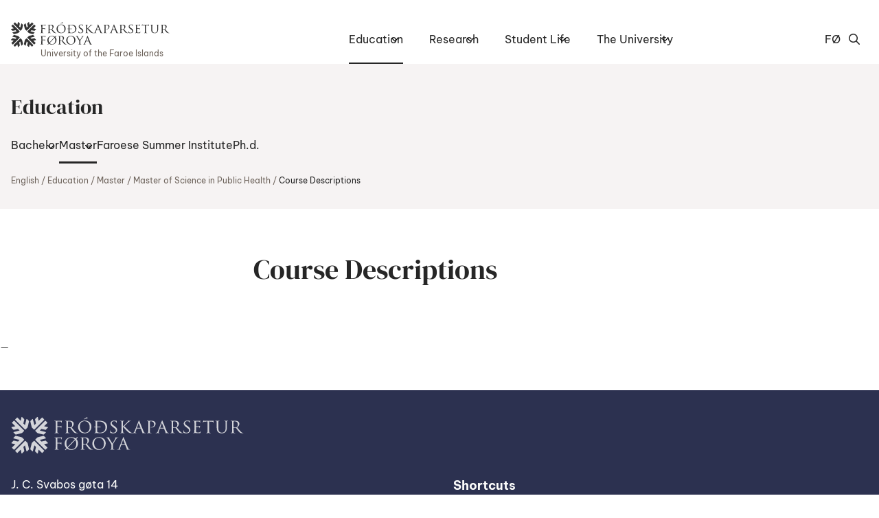

--- FILE ---
content_type: text/html; charset=utf-8
request_url: https://www.setur.fo/en/education/master/master-of-science-in-public-health/course-descriptions/?educationYearId=504&courseId=8713.18
body_size: 6267
content:
<!DOCTYPE html><html lang=en><head><script>!function(){let e='10000000-1000-4000-8000-100000000000'.replace(/[018]/g,e=>(+e^crypto.getRandomValues(new Uint8Array(1))[0]&15>>+e/4).toString(16)),n=0,r=!1,a=[],s=e=>'error'!==e.type||':0:0'!==e.source;window._sucJsLogFilter=()=>!0;let t=e=>r?$(e):a.push(e),$=e=>{if(s(e)&&window._sucJsLogFilter(e)&&n++<3)try{fetch('/api/jslog',{method:'POST',headers:{'Content-Type':'application/json'},body:JSON.stringify(e)})}catch{}};window.addEventListener('error',n=>t({id:e,type:'error',message:n.message,source:`${n.filename}:${n.lineno}:${n.colno}`,screenSize:`${window.screen.width}x${window.screen.height}`,language:navigator.language||navigator.userLanguage,stackTrace:n.error?n.error.stack:null})),window.addEventListener('unhandledrejection',n=>t({id:e,type:'unhandledrejection',message:n.reason?n.reason.message:'',source:'',screenSize:`${window.screen.width}x${window.screen.height}`,language:navigator.language||navigator.userLanguage,stackTrace:n.reason?n.reason.stack:null})),document.addEventListener('DOMContentLoaded',()=>{for(r=!0;a.length>0;)$(a.shift())})}();</script><title>Course Descriptions - Setur</title><meta content="width=device-width, initial-scale=1.0" name=viewport><link rel="shortcut icon" href=/images/favicon2.ico><meta property=og:site_name content=Setur><meta property=og:url content=https://www.setur.fo/en/education/master/master-of-science-in-public-health/course-descriptions><meta property=og:title content="Course Descriptions"><meta property=og:image content=/images/fbImage.jpg><script>window.document_ready=[]</script><link rel=stylesheet href='/css/bundle.css?v=oxY1eYpnLOImPfRPF-cYPKF2kJZ4Fb0jgysBfrtrJQ4'><script type=module async src='/scripts/main.bundle.js?v=3J8QeeRQdbGeJMJCZkE_KZiZ13VB46aMzn-OeQbFPJY'></script><script nomodule async defer src='/scripts/main.bundle.cjs.js?v=lDURjUpaiV4DMXwOw8qe0p1UVOUWkQnrOyrxNIt341Y'></script><style></style><body class="courses-page courses-type" data-level=5><header><a href=#content class=skip-link>Hopp til høvuðsinnihald</a><div class=wrapper><a href=/en class=logo-link> <img class=logo src=/images/logo.svg alt="Heim: Fróðskaparsetur Føroya"> <span lang=en>University of the Faroe Islands</span> </a> <nav data-module=header> <button type=button class=hamburger-icon aria-label="Open/Close Menu" aria-owns=top-menu> <span class="icon hamburger passive"></span> <span class="icon hamburger open"></span> Dropdown Menu </button><ol id=top-menu class="menu main c-menu" role=list><li class="active pactive" data-aria-current=none><div><a href=/en/education aria-current=none>Education</a> <button type=button class=triangle-icon> <span class=visually-hidden>Open/Close</span> </button></div><ol class="lvl2 c-menu" role=list><li data-aria-current=none><div><a href=/en/education/bachelor>Bachelor</a> <button type=button class=triangle-icon> <span class=visually-hidden>Open/Close</span> </button></div><ol class="lvl3 c-menu" role=list><li data-aria-current=none><div><a href=/en/education/bachelor/bachelor-of-arts-in-creative-arts>Bachelor of Arts in Creative Arts</a> <button type=button class=triangle-icon> <span class=visually-hidden>Open/Close</span> </button></div><ol class="lvl4 c-menu" role=list><li data-aria-current=none><div><a href=/en/education/bachelor/bachelor-of-arts-in-creative-arts/course-descriptions-study-start-2019-or-earlier>Course Descriptions (study start 2019 or earlier)</a></div><li data-aria-current=none><div><a href=/en/education/bachelor/bachelor-of-arts-in-creative-arts/course-descriptions-study-start-2021-or-later>Course Descriptions (study start 2021 or later)</a></div></ol><li data-aria-current=none><div><a href=/en/education/bachelor/bachelor-of-arts-in-faroese-language-and-literature>Bachelor of Arts in Faroese Language and Literature</a> <button type=button class=triangle-icon> <span class=visually-hidden>Open/Close</span> </button></div><ol class="lvl4 c-menu" role=list><li data-aria-current=none><div><a href=/en/education/bachelor/bachelor-of-arts-in-faroese-language-and-literature/course-descriptions-study-start-2020-or-earlier>Course Descriptions (study start 2020 or earlier)</a></div><li data-aria-current=none><div><a href=/en/education/bachelor/bachelor-of-arts-in-faroese-language-and-literature/course-descriptions-study-start-2021-or-later>Course Descriptions (study start 2021 or later)</a></div></ol><li data-aria-current=none><div><a href=/en/education/bachelor/bachelor-of-arts-in-history-small-nations-and-globalisation>Bachelor of Arts in History, Small Nations and Globalisation</a> <button type=button class=triangle-icon> <span class=visually-hidden>Open/Close</span> </button></div><ol class="lvl4 c-menu" role=list><li data-aria-current=none><div><a href=/en/education/bachelor/bachelor-of-arts-in-history-small-nations-and-globalisation/course-descriptions-study-start-2020-or-earlier>Course Descriptions (study start 2020 or earlier)</a></div><li data-aria-current=none><div><a href=/en/education/bachelor/bachelor-of-arts-in-history-small-nations-and-globalisation/course-descriptions-study-start-2021-or-later>Course Descriptions (study start 2021 or later)</a></div></ol><li data-aria-current=none><div><a href=/en/education/bachelor/bachelor-of-education-in-primary-and-lower-secondary-education>Bachelor of Education in Primary and Lower Secondary Education</a> <button type=button class=triangle-icon> <span class=visually-hidden>Open/Close</span> </button></div><ol class="lvl4 c-menu" role=list><li data-aria-current=none><div><a href=/en/education/bachelor/bachelor-of-education-in-primary-and-lower-secondary-education/course-descriptions-study-start-2015-or-earlier>Course Descriptions (study start 2015 or earlier)</a></div><li data-aria-current=none><div><a href=/en/education/bachelor/bachelor-of-education-in-primary-and-lower-secondary-education/course-descriptions-study-start-2016-or-later>Course Descriptions (study start 2016 or later)</a></div></ol><li data-aria-current=none><div><a href=/en/education/bachelor/bachelor-of-education-in-pedagogical-development>Bachelor of Education in Pedagogical Development</a> <button type=button class=triangle-icon> <span class=visually-hidden>Open/Close</span> </button></div><ol class="lvl4 c-menu" role=list><li data-aria-current=none><div><a href=/en/education/bachelor/bachelor-of-education-in-pedagogical-development/course-descriptions-study-start-2015-or-earlier>Course Descriptions (study start 2015 or earlier)</a></div><li data-aria-current=none><div><a href=/en/education/bachelor/bachelor-of-education-in-pedagogical-development/course-descriptions-study-start-2016-or-later>Course Descriptions (study start 2016 or later)</a></div></ol><li data-aria-current=none><div><a href=/en/education/bachelor/bachelor-of-science-in-economics-and-business-management>Bachelor of Science in Economics and Business Management</a> <button type=button class=triangle-icon> <span class=visually-hidden>Open/Close</span> </button></div><ol class="lvl4 c-menu" role=list><li data-aria-current=none><div><a href=/en/education/bachelor/bachelor-of-science-in-economics-and-business-management/course-descriptions-study-start-2020-or-earlier>Course Descriptions (study start 2020 or earlier)</a></div><li data-aria-current=none><div><a href=/en/education/bachelor/bachelor-of-science-in-economics-and-business-management/course-descriptions-study-start-2021-or-later>Course Descriptions (study start 2021 or later)</a></div></ol><li data-aria-current=none><div><a href=/en/education/bachelor/bachelor-of-science-in-software-engineering>Bachelor of Science in Software Engineering</a> <button type=button class=triangle-icon> <span class=visually-hidden>Open/Close</span> </button></div><ol class="lvl4 c-menu" role=list><li data-aria-current=none><div><a href=/en/education/bachelor/bachelor-of-science-in-software-engineering/course-descriptions-study-start-2008>Course Descriptions (study start 2008)</a></div><li data-aria-current=none><div><a href=/en/education/bachelor/bachelor-of-science-in-software-engineering/course-descriptions-study-start-2010-or-later>Course Descriptions (study start 2010 or later)</a></div></ol><li data-aria-current=none><div><a href=/en/education/bachelor/bachelor-of-science-in-molecular-life-sciences>Bachelor of Science in Molecular Life Sciences</a> <button type=button class=triangle-icon> <span class=visually-hidden>Open/Close</span> </button></div><ol class="lvl4 c-menu" role=list><li data-aria-current=none><div><a href=/en/education/bachelor/bachelor-of-science-in-molecular-life-sciences/course-descriptions-study-start-2020-or-earlier>Course Descriptions (study start 2020 or earlier)</a></div></ol><li data-aria-current=none><div><a href=/en/education/bachelor/bachelor-of-science-in-energy-and-mathematics>Bachelor of Science in Energy and Mathematics</a> <button type=button class=triangle-icon> <span class=visually-hidden>Open/Close</span> </button></div><ol class="lvl4 c-menu" role=list><li data-aria-current=none><div><a href=/en/education/bachelor/bachelor-of-science-in-energy-and-mathematics/course-descriptions-study-start-2019-or-earlier>Course Descriptions (study start 2019 or earlier)</a></div></ol><li data-aria-current=none><div><a href=/en/education/bachelor/bachelor-of-science-in-biology>Bachelor of Science in Biology</a> <button type=button class=triangle-icon> <span class=visually-hidden>Open/Close</span> </button></div><ol class="lvl4 c-menu" role=list><li data-aria-current=none><div><a href=/en/education/bachelor/bachelor-of-science-in-biology/course-descriptions-study-start-2020-or-earlier>Course Descriptions (study start 2020 or earlier)</a></div><li data-aria-current=none><div><a href=/en/education/bachelor/bachelor-of-science-in-biology/course-descriptions-biological-ecology-2014-2021>Course Descriptions (Biological Ecology 2014-2021)</a></div><li data-aria-current=none><div><a href=/en/education/bachelor/bachelor-of-science-in-biology/course-descriptions-marine-biology-2014-2021>Course Descriptions (Marine Biology 2014-2021)</a></div></ol><li data-aria-current=none><div><a href=/en/education/bachelor/bachelor-of-social-science-in-politics-and-administration>Bachelor of Social Science in Politics and Administration</a> <button type=button class=triangle-icon> <span class=visually-hidden>Open/Close</span> </button></div><ol class="lvl4 c-menu" role=list><li data-aria-current=none><div><a href=/en/education/bachelor/bachelor-of-social-science-in-politics-and-administration/social-science-politics-and-administration>Social Science (Politics and Administration)</a></div><li data-aria-current=none><div><a href=/en/education/bachelor/bachelor-of-social-science-in-politics-and-administration/course-descriptions-study-start-2020-or-earlier>Course Descriptions (study start 2020 or earlier)</a></div><li data-aria-current=none><div><a href=/en/education/bachelor/bachelor-of-social-science-in-politics-and-administration/course-descriptions-study-start-2021-or-later>Course Descriptions (study start 2021 or later)</a></div></ol><li data-aria-current=none><div><a href=/en/education/bachelor/bachelor-of-social-science-in-social-science>Bachelor of Social Science in Social Science</a> <button type=button class=triangle-icon> <span class=visually-hidden>Open/Close</span> </button></div><ol class="lvl4 c-menu" role=list><li data-aria-current=none><div><a href=/en/education/bachelor/bachelor-of-social-science-in-social-science/social-science-social-analysis-and-planning>Social Science (Social Analysis and Planning)</a></div><li data-aria-current=none><div><a href=/en/education/bachelor/bachelor-of-social-science-in-social-science/course-descriptions-study-start-2020-or-earlier>Course Descriptions (study start 2020 or earlier)</a></div><li data-aria-current=none><div><a href=/en/education/bachelor/bachelor-of-social-science-in-social-science/course-descriptions-study-start-2021-or-later>Course Descriptions (study start 2021 or later)</a></div></ol><li data-aria-current=none><div><a href=/en/education/bachelor/bachelor-of-science-in-nursing>Bachelor of Science in Nursing</a> <button type=button class=triangle-icon> <span class=visually-hidden>Open/Close</span> </button></div><ol class="lvl4 c-menu" role=list><li data-aria-current=none><div><a href=/en/education/bachelor/bachelor-of-science-in-nursing/course-descriptions-study-start-2020-or-earlier>Course Descriptions (study start 2020 or earlier)</a></div><li data-aria-current=none><div><a href=/en/education/bachelor/bachelor-of-science-in-nursing/course-descriptions-study-start-2021-or-later>Course Descriptions (study start 2021 or later)</a></div></ol><li data-aria-current=none><div><a href=/en/education/bachelor/bachelor-of-law>Bachelor of Law</a> <button type=button class=triangle-icon> <span class=visually-hidden>Open/Close</span> </button></div><ol class="lvl4 c-menu" role=list><li data-aria-current=none><div><a href=/en/education/bachelor/bachelor-of-law/course-descriptions-study-start-2019>Course Descriptions (study start 2019)</a></div><li data-aria-current=none><div><a href=/en/education/bachelor/bachelor-of-law/course-descriptions-study-start-2021-or-later>Course Descriptions (study start 2021 or later)</a></div></ol><li data-aria-current=none><div><a href=/en/education/bachelor/bsc-supplementary-degree-for-marine-engineers>B.Sc. Supplementary Degree for Marine Engineers</a> <button type=button class=triangle-icon> <span class=visually-hidden>Open/Close</span> </button></div><ol class="lvl4 c-menu" role=list><li data-aria-current=none><div><a href=/en/education/bachelor/bsc-supplementary-degree-for-marine-engineers/course-descriptions>Course Descriptions</a></div></ol><li data-aria-current=none><div><a href=/en/education/bachelor/bachelor-of-science-in-engineering>Bachelor of Science in Engineering</a> <button type=button class=triangle-icon> <span class=visually-hidden>Open/Close</span> </button></div><ol class="lvl4 c-menu" role=list><li data-aria-current=none><div><a href=/en/education/bachelor/bachelor-of-science-in-engineering/course-descriptions>Course Descriptions</a></div></ol></ol><li class="active pactive" data-aria-current=none><div><a href=/en/education/master aria-current=none>Master</a> <button type=button class=triangle-icon> <span class=visually-hidden>Open/Close</span> </button></div><ol class="lvl3 c-menu" role=list><li data-aria-current=none><div><a href=/en/education/master/master-of-arts-in-faroese-language-and-literature>Master of Arts in Faroese Language and Literature</a> <button type=button class=triangle-icon> <span class=visually-hidden>Open/Close</span> </button></div><ol class="lvl4 c-menu" role=list><li data-aria-current=none><div><a href=/en/education/master/master-of-arts-in-faroese-language-and-literature/course-descriptions>Course Descriptions</a></div></ol><li data-aria-current=none><div><a href=/en/education/master/master-of-arts-in-law>Master of Arts in Law</a> <button type=button class=triangle-icon> <span class=visually-hidden>Open/Close</span> </button></div><ol class="lvl4 c-menu" role=list><li data-aria-current=none><div><a href=/en/education/master/master-of-arts-in-law/course-descriptions>Course Descriptions</a></div></ol><li data-aria-current=none><div><a href=/en/education/master/master-in-politics-and-administration>Master in Politics and Administration</a> <button type=button class=triangle-icon> <span class=visually-hidden>Open/Close</span> </button></div><ol class="lvl4 c-menu" role=list><li data-aria-current=none><div><a href=/en/education/master/master-in-politics-and-administration/course-descriptions>Course Descriptions</a></div></ol><li data-aria-current=none><div><a href=/en/education/master/master-in-social-sciences>Master in Social Sciences</a> <button type=button class=triangle-icon> <span class=visually-hidden>Open/Close</span> </button></div><ol class="lvl4 c-menu" role=list><li data-aria-current=none><div><a href=/en/education/master/master-in-social-sciences/course-descriptions>Course Descriptions</a></div></ol><li data-aria-current=none><div><a href=/en/education/master/master-in-history>Master in History</a> <button type=button class=triangle-icon> <span class=visually-hidden>Open/Close</span> </button></div><ol class="lvl4 c-menu" role=list><li data-aria-current=none><div><a href=/en/education/master/master-in-history/course-descriptions>Course Descriptions</a></div></ol><li data-aria-current=none><div><a href=/en/education/master/master-of-science-in-health>Master of Science in Health</a> <button type=button class=triangle-icon> <span class=visually-hidden>Open/Close</span> </button></div><ol class="lvl4 c-menu" role=list><li data-aria-current=none><div><a href=/en/education/master/master-of-science-in-health/course-descriptions>Course Descriptions</a></div></ol><li class="active pactive" data-aria-current=none><div><a href=/en/education/master/master-of-science-in-public-health aria-current=none>Master of Science in Public Health</a> <button type=button class=triangle-icon> <span class=visually-hidden>Open/Close</span> </button></div><ol class="lvl4 c-menu" role=list><li class=active data-aria-current=page><div><a href=/en/education/master/master-of-science-in-public-health/course-descriptions aria-current=page>Course Descriptions</a></div></ol><li data-aria-current=none><div><a href=/en/education/master/msc-in-data-science>M.Sc. in Data Science</a></div><li data-aria-current=none><div><a href=/en/education/master/master-of-legal-practise>Master of Legal Practise</a> <button type=button class=triangle-icon> <span class=visually-hidden>Open/Close</span> </button></div><ol class="lvl4 c-menu" role=list><li data-aria-current=none><div><a href=/en/education/master/master-of-legal-practise/course-descriptions>Course Descriptions</a></div></ol></ol><li data-aria-current=none><div><a href=/en/education/faroese-summer-institute>Faroese Summer Institute</a></div><li data-aria-current=none><div><a href=/en/education/phd>Ph.d.</a></div></ol><li data-aria-current=none><div><a href=/en/research>Research</a> <button type=button class=triangle-icon> <span class=visually-hidden>Open/Close</span> </button></div><ol class="lvl2 c-menu" role=list><li data-aria-current=none><div><a href=/en/research/center-of-health-science>Center of Health Science</a> <button type=button class=triangle-icon> <span class=visually-hidden>Open/Close</span> </button></div><ol class="lvl3 c-menu" role=list><li data-aria-current=none><div><a href=/en/research/center-of-health-science/structure>Structure</a></div><li data-aria-current=none><div><a href=/en/research/center-of-health-science/collaborative-institutions>Collaborative institutions</a></div><li data-aria-current=none><div><a href=/en/research/center-of-health-science/phd-projects>PhD projects</a></div><li data-aria-current=none><div><a href=/en/research/center-of-health-science/researchers>Researchers</a></div><li data-aria-current=none><div><a href=/en/research/center-of-health-science/greinir>Greinir</a></div><li data-aria-current=none><div><a href=/en/research/center-of-health-science/events>Events</a></div></ol><li data-aria-current=none><div><a href=/en/research/cosurfi>COSUrFI</a> <button type=button class=triangle-icon> <span class=visually-hidden>Open/Close</span> </button></div><ol class="lvl3 c-menu" role=list><li data-aria-current=none><div><a href=/en/research/cosurfi/workshops>Workshops</a> <button type=button class=triangle-icon> <span class=visually-hidden>Open/Close</span> </button></div><ol class="lvl4 c-menu" role=list><li data-aria-current=none><div><a href=/en/research/cosurfi/workshops/aquaculture-workshop-2023>Aquaculture workshop, 2023</a></div></ol></ol></ol><li data-aria-current=none><div><a href=/en/student-life>Student Life</a> <button type=button class=triangle-icon> <span class=visually-hidden>Open/Close</span> </button></div><ol class="lvl2 c-menu" role=list><li data-aria-current=none><div><a href=/en/student-life/it-support>IT-support</a></div></ol><li data-aria-current=none><div><a href=/en/the-university>The University</a> <button type=button class=triangle-icon> <span class=visually-hidden>Open/Close</span> </button></div><ol class="lvl2 c-menu" role=list><li data-aria-current=none><div><a href=/en/the-university/purpose>Purpose</a></div><li data-aria-current=none><div><a href=/en/the-university/board-of-directors>Board of Directors</a> <button type=button class=triangle-icon> <span class=visually-hidden>Open/Close</span> </button></div><ol class="lvl3 c-menu" role=list><li data-aria-current=none><div><a href=/en/the-university/board-of-directors/rector>Rector</a></div></ol><li data-aria-current=none><div><a href=/en/the-university/cooperation>Cooperation</a> <button type=button class=triangle-icon> <span class=visually-hidden>Open/Close</span> </button></div><ol class="lvl3 c-menu" role=list><li data-aria-current=none><div><a href=/en/the-university/cooperation/arctic-science-in-action>Arctic Science in Action</a></div></ol><li data-aria-current=none><div><a href=/en/the-university/history>History</a></div><li data-aria-current=none><div><a href=/en/the-university/video-about-the-university>Video about the University</a></div><li data-aria-current=none><div><a href=/en/the-university/faculties>Faculties</a> <button type=button class=triangle-icon> <span class=visually-hidden>Open/Close</span> </button></div><ol class="lvl3 c-menu" role=list><li data-aria-current=none><div><a href=/en/the-university/faculties/central-administration-office>Central Administration Office</a></div><li data-aria-current=none><div><a href=/en/the-university/faculties/student-affairs>Student Affairs</a></div><li data-aria-current=none><div><a href=/en/the-university/faculties/the-international-office>The International Office</a></div><li data-aria-current=none><div><a href=/en/the-university/faculties/faculty-of-faroese-language-and-literature>Faculty of Faroese Language and Literature</a> <button type=button class=triangle-icon> <span class=visually-hidden>Open/Close</span> </button></div><ol class="lvl4 c-menu" role=list><li data-aria-current=none><div><a href=/en/the-university/faculties/faculty-of-faroese-language-and-literature/the-centre-for-language-technology>The Centre for Language Technology</a></div></ol><li data-aria-current=none><div><a href=/en/the-university/faculties/faculty-of-education>Faculty of Education</a></div><li data-aria-current=none><div><a href=/en/the-university/faculties/faculty-of-history-and-social-sciences>Faculty of History and Social Sciences</a></div><li data-aria-current=none><div><a href=/en/the-university/faculties/faculty-of-science-and-technology>Faculty of Science and Technology</a></div><li data-aria-current=none><div><a href=/en/the-university/faculties/faculty-of-health-sciences>Faculty of Health Sciences</a></div></ol><li data-aria-current=none><div><a href=/en/the-university/events>Events</a></div><li data-aria-current=none><div><a href=/en/the-university/news>News</a></div><li data-aria-current=none><div><a href=/en/the-university/faroe-university-press>Faroe University Press</a> <button type=button class=triangle-icon> <span class=visually-hidden>Open/Close</span> </button></div><ol class="lvl3 c-menu" role=list><li data-aria-current=none><div><a href=/en/the-university/faroe-university-press/peer-review>Peer Review</a></div><li data-aria-current=none><div><a href=/en/the-university/faroe-university-press/the-board-of-faroe-university-press>The Board of Faroe University Press</a></div><li data-aria-current=none><div><a href=/en/the-university/faroe-university-press/supplementum>Supplementum</a></div><li data-aria-current=none><div><a href=/en/the-university/faroe-university-press/frodskaparrit-faroese-scientific-journal>Fr&#xF3;&#xF0;skaparrit - Faroese Scientific Journal</a></div><li data-aria-current=none><div><a href=/en/the-university/faroe-university-press/other-publications>Other Publications</a></div></ol><li data-aria-current=none><div><a href=/en/the-university/publications>Publications</a></div><li data-aria-current=none><div><a href=/en/the-university/staff>Staff</a></div><li data-aria-current=none><div><a href=/en/the-university/jobs>Jobs</a></div><li data-aria-current=none><div><a href=/en/the-university/international-office>International Office</a></div><li data-aria-current=none><div><a href=/en/the-university/ai-at-the-university>AI at the University</a> <button type=button class=triangle-icon> <span class=visually-hidden>Open/Close</span> </button></div><ol class="lvl3 c-menu" role=list><li data-aria-current=none><div><a href=/en/the-university/ai-at-the-university/our-ai-policy>Our AI Policy</a></div><li data-aria-current=none><div><a href=/en/the-university/ai-at-the-university/activity-plan>Activity plan</a></div><li data-aria-current=none><div><a href=/en/the-university/ai-at-the-university/tools>Tools</a></div><li data-aria-current=none><div><a href=/en/the-university/ai-at-the-university/information-about-ai>Information about AI</a></div></ol><li data-aria-current=none><div><a href=/en/the-university/laws-and-rules>Laws and rules</a></div><li data-aria-current=none><div><a href=/en/the-university/strategic-plan-2025-2030>Strategic plan 2025-2030</a> <button type=button class=triangle-icon> <span class=visually-hidden>Open/Close</span> </button></div><ol class="lvl3 c-menu" role=list><li data-aria-current=none><div><a href=/en/the-university/strategic-plan-2025-2030/strategic-plan-2020-2024>Strategic plan 2020-2024</a></div></ol></ol></ol></nav><div class=other><a href=/fo target="" class=other-section> <span>F&#xF8;</span><span class=visually-hidden>royskt</span> </a><div class=search-wrapper><div class=c-search data-url=/en/search data-siteurl=/en data-noresulttext="No results"><input type=text placeholder="Search here"><div class=result></div><div class=button></div></div></div></div></div><div class=top-dropdown-menus><c-accordion duration=0 exclusive=true globally-exclusive=false eager-closing=true url-nagivation=false group-controls=false> </c-accordion></div></header><div class="main courses page"><c-sub-navigation><section><a href=/en/education target="" class=section-link> Education </a><ol class="lvl2 sub-navigation-menu c-menu" role=list><li data-aria-current=none><div><a href=/en/education/bachelor>Bachelor</a> <button type=button class=triangle-icon> <span class=visually-hidden>Open/Close</span> </button></div><ol class="lvl3 c-menu" role=list><li data-aria-current=none><div><a href=/en/education/bachelor/bachelor-of-arts-in-creative-arts>Bachelor of Arts in Creative Arts</a> <button type=button class=triangle-icon> <span class=visually-hidden>Open/Close</span> </button></div><ol class="lvl4 c-menu" role=list><li data-aria-current=none><div><a href=/en/education/bachelor/bachelor-of-arts-in-creative-arts/course-descriptions-study-start-2019-or-earlier>Course Descriptions (study start 2019 or earlier)</a></div><li data-aria-current=none><div><a href=/en/education/bachelor/bachelor-of-arts-in-creative-arts/course-descriptions-study-start-2021-or-later>Course Descriptions (study start 2021 or later)</a></div></ol><li data-aria-current=none><div><a href=/en/education/bachelor/bachelor-of-arts-in-faroese-language-and-literature>Bachelor of Arts in Faroese Language and Literature</a> <button type=button class=triangle-icon> <span class=visually-hidden>Open/Close</span> </button></div><ol class="lvl4 c-menu" role=list><li data-aria-current=none><div><a href=/en/education/bachelor/bachelor-of-arts-in-faroese-language-and-literature/course-descriptions-study-start-2020-or-earlier>Course Descriptions (study start 2020 or earlier)</a></div><li data-aria-current=none><div><a href=/en/education/bachelor/bachelor-of-arts-in-faroese-language-and-literature/course-descriptions-study-start-2021-or-later>Course Descriptions (study start 2021 or later)</a></div></ol><li data-aria-current=none><div><a href=/en/education/bachelor/bachelor-of-arts-in-history-small-nations-and-globalisation>Bachelor of Arts in History, Small Nations and Globalisation</a> <button type=button class=triangle-icon> <span class=visually-hidden>Open/Close</span> </button></div><ol class="lvl4 c-menu" role=list><li data-aria-current=none><div><a href=/en/education/bachelor/bachelor-of-arts-in-history-small-nations-and-globalisation/course-descriptions-study-start-2020-or-earlier>Course Descriptions (study start 2020 or earlier)</a></div><li data-aria-current=none><div><a href=/en/education/bachelor/bachelor-of-arts-in-history-small-nations-and-globalisation/course-descriptions-study-start-2021-or-later>Course Descriptions (study start 2021 or later)</a></div></ol><li data-aria-current=none><div><a href=/en/education/bachelor/bachelor-of-education-in-primary-and-lower-secondary-education>Bachelor of Education in Primary and Lower Secondary Education</a> <button type=button class=triangle-icon> <span class=visually-hidden>Open/Close</span> </button></div><ol class="lvl4 c-menu" role=list><li data-aria-current=none><div><a href=/en/education/bachelor/bachelor-of-education-in-primary-and-lower-secondary-education/course-descriptions-study-start-2015-or-earlier>Course Descriptions (study start 2015 or earlier)</a></div><li data-aria-current=none><div><a href=/en/education/bachelor/bachelor-of-education-in-primary-and-lower-secondary-education/course-descriptions-study-start-2016-or-later>Course Descriptions (study start 2016 or later)</a></div></ol><li data-aria-current=none><div><a href=/en/education/bachelor/bachelor-of-education-in-pedagogical-development>Bachelor of Education in Pedagogical Development</a> <button type=button class=triangle-icon> <span class=visually-hidden>Open/Close</span> </button></div><ol class="lvl4 c-menu" role=list><li data-aria-current=none><div><a href=/en/education/bachelor/bachelor-of-education-in-pedagogical-development/course-descriptions-study-start-2015-or-earlier>Course Descriptions (study start 2015 or earlier)</a></div><li data-aria-current=none><div><a href=/en/education/bachelor/bachelor-of-education-in-pedagogical-development/course-descriptions-study-start-2016-or-later>Course Descriptions (study start 2016 or later)</a></div></ol><li data-aria-current=none><div><a href=/en/education/bachelor/bachelor-of-science-in-economics-and-business-management>Bachelor of Science in Economics and Business Management</a> <button type=button class=triangle-icon> <span class=visually-hidden>Open/Close</span> </button></div><ol class="lvl4 c-menu" role=list><li data-aria-current=none><div><a href=/en/education/bachelor/bachelor-of-science-in-economics-and-business-management/course-descriptions-study-start-2020-or-earlier>Course Descriptions (study start 2020 or earlier)</a></div><li data-aria-current=none><div><a href=/en/education/bachelor/bachelor-of-science-in-economics-and-business-management/course-descriptions-study-start-2021-or-later>Course Descriptions (study start 2021 or later)</a></div></ol><li data-aria-current=none><div><a href=/en/education/bachelor/bachelor-of-science-in-software-engineering>Bachelor of Science in Software Engineering</a> <button type=button class=triangle-icon> <span class=visually-hidden>Open/Close</span> </button></div><ol class="lvl4 c-menu" role=list><li data-aria-current=none><div><a href=/en/education/bachelor/bachelor-of-science-in-software-engineering/course-descriptions-study-start-2008>Course Descriptions (study start 2008)</a></div><li data-aria-current=none><div><a href=/en/education/bachelor/bachelor-of-science-in-software-engineering/course-descriptions-study-start-2010-or-later>Course Descriptions (study start 2010 or later)</a></div></ol><li data-aria-current=none><div><a href=/en/education/bachelor/bachelor-of-science-in-molecular-life-sciences>Bachelor of Science in Molecular Life Sciences</a> <button type=button class=triangle-icon> <span class=visually-hidden>Open/Close</span> </button></div><ol class="lvl4 c-menu" role=list><li data-aria-current=none><div><a href=/en/education/bachelor/bachelor-of-science-in-molecular-life-sciences/course-descriptions-study-start-2020-or-earlier>Course Descriptions (study start 2020 or earlier)</a></div></ol><li data-aria-current=none><div><a href=/en/education/bachelor/bachelor-of-science-in-energy-and-mathematics>Bachelor of Science in Energy and Mathematics</a> <button type=button class=triangle-icon> <span class=visually-hidden>Open/Close</span> </button></div><ol class="lvl4 c-menu" role=list><li data-aria-current=none><div><a href=/en/education/bachelor/bachelor-of-science-in-energy-and-mathematics/course-descriptions-study-start-2019-or-earlier>Course Descriptions (study start 2019 or earlier)</a></div></ol><li data-aria-current=none><div><a href=/en/education/bachelor/bachelor-of-science-in-biology>Bachelor of Science in Biology</a> <button type=button class=triangle-icon> <span class=visually-hidden>Open/Close</span> </button></div><ol class="lvl4 c-menu" role=list><li data-aria-current=none><div><a href=/en/education/bachelor/bachelor-of-science-in-biology/course-descriptions-study-start-2020-or-earlier>Course Descriptions (study start 2020 or earlier)</a></div><li data-aria-current=none><div><a href=/en/education/bachelor/bachelor-of-science-in-biology/course-descriptions-biological-ecology-2014-2021>Course Descriptions (Biological Ecology 2014-2021)</a></div><li data-aria-current=none><div><a href=/en/education/bachelor/bachelor-of-science-in-biology/course-descriptions-marine-biology-2014-2021>Course Descriptions (Marine Biology 2014-2021)</a></div></ol><li data-aria-current=none><div><a href=/en/education/bachelor/bachelor-of-social-science-in-politics-and-administration>Bachelor of Social Science in Politics and Administration</a> <button type=button class=triangle-icon> <span class=visually-hidden>Open/Close</span> </button></div><ol class="lvl4 c-menu" role=list><li data-aria-current=none><div><a href=/en/education/bachelor/bachelor-of-social-science-in-politics-and-administration/social-science-politics-and-administration>Social Science (Politics and Administration)</a></div><li data-aria-current=none><div><a href=/en/education/bachelor/bachelor-of-social-science-in-politics-and-administration/course-descriptions-study-start-2020-or-earlier>Course Descriptions (study start 2020 or earlier)</a></div><li data-aria-current=none><div><a href=/en/education/bachelor/bachelor-of-social-science-in-politics-and-administration/course-descriptions-study-start-2021-or-later>Course Descriptions (study start 2021 or later)</a></div></ol><li data-aria-current=none><div><a href=/en/education/bachelor/bachelor-of-social-science-in-social-science>Bachelor of Social Science in Social Science</a> <button type=button class=triangle-icon> <span class=visually-hidden>Open/Close</span> </button></div><ol class="lvl4 c-menu" role=list><li data-aria-current=none><div><a href=/en/education/bachelor/bachelor-of-social-science-in-social-science/social-science-social-analysis-and-planning>Social Science (Social Analysis and Planning)</a></div><li data-aria-current=none><div><a href=/en/education/bachelor/bachelor-of-social-science-in-social-science/course-descriptions-study-start-2020-or-earlier>Course Descriptions (study start 2020 or earlier)</a></div><li data-aria-current=none><div><a href=/en/education/bachelor/bachelor-of-social-science-in-social-science/course-descriptions-study-start-2021-or-later>Course Descriptions (study start 2021 or later)</a></div></ol><li data-aria-current=none><div><a href=/en/education/bachelor/bachelor-of-science-in-nursing>Bachelor of Science in Nursing</a> <button type=button class=triangle-icon> <span class=visually-hidden>Open/Close</span> </button></div><ol class="lvl4 c-menu" role=list><li data-aria-current=none><div><a href=/en/education/bachelor/bachelor-of-science-in-nursing/course-descriptions-study-start-2020-or-earlier>Course Descriptions (study start 2020 or earlier)</a></div><li data-aria-current=none><div><a href=/en/education/bachelor/bachelor-of-science-in-nursing/course-descriptions-study-start-2021-or-later>Course Descriptions (study start 2021 or later)</a></div></ol><li data-aria-current=none><div><a href=/en/education/bachelor/bachelor-of-law>Bachelor of Law</a> <button type=button class=triangle-icon> <span class=visually-hidden>Open/Close</span> </button></div><ol class="lvl4 c-menu" role=list><li data-aria-current=none><div><a href=/en/education/bachelor/bachelor-of-law/course-descriptions-study-start-2019>Course Descriptions (study start 2019)</a></div><li data-aria-current=none><div><a href=/en/education/bachelor/bachelor-of-law/course-descriptions-study-start-2021-or-later>Course Descriptions (study start 2021 or later)</a></div></ol><li data-aria-current=none><div><a href=/en/education/bachelor/bsc-supplementary-degree-for-marine-engineers>B.Sc. Supplementary Degree for Marine Engineers</a> <button type=button class=triangle-icon> <span class=visually-hidden>Open/Close</span> </button></div><ol class="lvl4 c-menu" role=list><li data-aria-current=none><div><a href=/en/education/bachelor/bsc-supplementary-degree-for-marine-engineers/course-descriptions>Course Descriptions</a></div></ol><li data-aria-current=none><div><a href=/en/education/bachelor/bachelor-of-science-in-engineering>Bachelor of Science in Engineering</a> <button type=button class=triangle-icon> <span class=visually-hidden>Open/Close</span> </button></div><ol class="lvl4 c-menu" role=list><li data-aria-current=none><div><a href=/en/education/bachelor/bachelor-of-science-in-engineering/course-descriptions>Course Descriptions</a></div></ol></ol><li class="active pactive" data-aria-current=none><div><a href=/en/education/master aria-current=none>Master</a> <button type=button class=triangle-icon> <span class=visually-hidden>Open/Close</span> </button></div><ol class="lvl3 c-menu" role=list><li data-aria-current=none><div><a href=/en/education/master/master-of-arts-in-faroese-language-and-literature>Master of Arts in Faroese Language and Literature</a> <button type=button class=triangle-icon> <span class=visually-hidden>Open/Close</span> </button></div><ol class="lvl4 c-menu" role=list><li data-aria-current=none><div><a href=/en/education/master/master-of-arts-in-faroese-language-and-literature/course-descriptions>Course Descriptions</a></div></ol><li data-aria-current=none><div><a href=/en/education/master/master-of-arts-in-law>Master of Arts in Law</a> <button type=button class=triangle-icon> <span class=visually-hidden>Open/Close</span> </button></div><ol class="lvl4 c-menu" role=list><li data-aria-current=none><div><a href=/en/education/master/master-of-arts-in-law/course-descriptions>Course Descriptions</a></div></ol><li data-aria-current=none><div><a href=/en/education/master/master-in-politics-and-administration>Master in Politics and Administration</a> <button type=button class=triangle-icon> <span class=visually-hidden>Open/Close</span> </button></div><ol class="lvl4 c-menu" role=list><li data-aria-current=none><div><a href=/en/education/master/master-in-politics-and-administration/course-descriptions>Course Descriptions</a></div></ol><li data-aria-current=none><div><a href=/en/education/master/master-in-social-sciences>Master in Social Sciences</a> <button type=button class=triangle-icon> <span class=visually-hidden>Open/Close</span> </button></div><ol class="lvl4 c-menu" role=list><li data-aria-current=none><div><a href=/en/education/master/master-in-social-sciences/course-descriptions>Course Descriptions</a></div></ol><li data-aria-current=none><div><a href=/en/education/master/master-in-history>Master in History</a> <button type=button class=triangle-icon> <span class=visually-hidden>Open/Close</span> </button></div><ol class="lvl4 c-menu" role=list><li data-aria-current=none><div><a href=/en/education/master/master-in-history/course-descriptions>Course Descriptions</a></div></ol><li data-aria-current=none><div><a href=/en/education/master/master-of-science-in-health>Master of Science in Health</a> <button type=button class=triangle-icon> <span class=visually-hidden>Open/Close</span> </button></div><ol class="lvl4 c-menu" role=list><li data-aria-current=none><div><a href=/en/education/master/master-of-science-in-health/course-descriptions>Course Descriptions</a></div></ol><li class="active pactive" data-aria-current=none><div><a href=/en/education/master/master-of-science-in-public-health aria-current=none>Master of Science in Public Health</a> <button type=button class=triangle-icon> <span class=visually-hidden>Open/Close</span> </button></div><ol class="lvl4 c-menu" role=list><li class=active data-aria-current=page><div><a href=/en/education/master/master-of-science-in-public-health/course-descriptions aria-current=page>Course Descriptions</a></div></ol><li data-aria-current=none><div><a href=/en/education/master/msc-in-data-science>M.Sc. in Data Science</a></div><li data-aria-current=none><div><a href=/en/education/master/master-of-legal-practise>Master of Legal Practise</a> <button type=button class=triangle-icon> <span class=visually-hidden>Open/Close</span> </button></div><ol class="lvl4 c-menu" role=list><li data-aria-current=none><div><a href=/en/education/master/master-of-legal-practise/course-descriptions>Course Descriptions</a></div></ol></ol><li data-aria-current=none><div><a href=/en/education/faroese-summer-institute>Faroese Summer Institute</a></div><li data-aria-current=none><div><a href=/en/education/phd>Ph.d.</a></div></ol><nav class=c-breadcrumb aria-label=Breadcrumb><ol><li><a href=/en target="">English</a><li><a href=/en/education target="">Education</a><li><a href=/en/education/master target="">Master</a><li><a href=/en/education/master/master-of-science-in-public-health target="">Master of Science in Public Health</a><li><a href=/en/education/master/master-of-science-in-public-health/course-descriptions target="" aria-current=page>Course Descriptions</a></ol></nav></section><noscript><style>c-sub-navigation > section .sub-navigation-menu.c-menu > li:hover > div > :any-link {
        border-color: currentcolor;
      }
      c-sub-navigation > section .sub-navigation-menu.c-menu > li:hover > div > button {
        transform: rotate(-0.5turn);
      }
      c-sub-navigation > section .sub-navigation-menu.c-menu > li:hover > ol {
        display: block;
      }

      c-sub-navigation > section .sub-navigation-menu.c-menu > li:focus-visible > div > :any-link {
        border-color: currentcolor;
      }
      c-sub-navigation > section .sub-navigation-menu.c-menu > li:focus-visible > div > button {
        transform: rotate(-0.5turn);
      }
      c-sub-navigation > section .sub-navigation-menu.c-menu > li:focus-visible > ol {
        display: block;
      }</style></noscript></c-sub-navigation><main id=content><div class=background data-background-color=white><section class="c-prose prose"><div class=text-wrapper><h2 class=h1>Course Descriptions</h2></div></section></div><h1>-</h1><br><div class=courses><div class=course></div></div></main></div><footer class=c-footer><div class=content><a href=/en class=logo> <picture><source srcset=/images/logo-white.svg type=image/webp><img src=/images/logo-white.svg alt="Heim: Fróðskaparsetur Føroya"> </picture> </a><address><div class=row data-equalheight=container><p class=col-md-12 data-equalheight=item>J. C. Svabos gøta 14<br>P.O. Box 272<br>100 Tórshavn<br>Tel: +298 352500<br>Fax: +298 352501<br>E-mail:&nbsp;<a href=mailto:setur@setur.fo><u>setur@setur.fo</u></a></div><p><span>Bookkeeping: <a href=mailto:faktura@setur.fo>faktura@setur.fo&nbsp;</a></span><br><span>V-tal: 328944</span><br><span>EAN: 5797100000201</span></address><div class=internal-links></div><div class=external-links><h2>Shortcuts</h2><ul role=list><li><a href="https://sprotin.fo/dictionaries?_SearchFor=&amp;_SearchInflections=0&amp;_SearchDescriptions=0&amp;_Group=&amp;_DictionaryId=1&amp;_DictionaryPage=1&amp;_l=en" target=_blank class=block-link rel="noopener noreferrer">Sprotin</a><li><a href=https://bendingar.fo target=_blank class=block-link rel="noopener noreferrer">F&#xF8;royski bendingargrunnurin</a><li><a href=https://www.studni.fo target=_blank class=block-link rel="noopener noreferrer">Studni</a><li><a href=http://malrad.fo/index.php target=_blank class=block-link rel="noopener noreferrer">M&#xE1;lr&#xE1;&#xF0;i&#xF0;</a><li><a href="https://www.mmr.fo/" target=_blank class=block-link rel="noopener noreferrer">Mentamalar&#xE1;&#xF0;i&#xF0;</a><li><a href="https://www.ssl.fo/" target=_blank class=block-link rel="noopener noreferrer">Strandfaraskip Landsins</a><li><a href="http://mfs.fo/" target=_blank class=block-link rel="noopener noreferrer">MFS</a><li><a href="https://www.atlantic.fo/alt-um-fer%C3%B0ina/sveiggj/" target=_blank class=block-link rel="noopener noreferrer">Sveiggj</a><li><a href="https://www.euraxess.fo/" target=_blank class=block-link rel="noopener noreferrer">EURAXESS </a></ul></div><div class=socials><a href=https://www.facebook.com/setur.fo target=_blank class=facebook rel="noopener noreferrer"> <span class=visually-hidden>Facebook</span> </a> <a href="https://www.instagram.com/setur.fo/" target=_blank class=instagram rel="noopener noreferrer"> <span class=visually-hidden>Instagra,</span> </a></div><div class=attribution>Ment, forritað og sniðgivið hava <a href=https://www.sansir.fo target=_blank rel="noopener noreferrer">Sansir</a></div></div></footer><script defer src=/scripts/libs/jquery.3.3.1.min.js integrity="sha256-FgpCb/KJQlLNfOu91ta32o/NMZxltwRo8QtmkMRdAu8=" crossorigin=anonymous defer></script><script defer src=/scripts/libs/angular.min.js defer></script><script defer src='/scripts/secondary.bundle.js?v=wP5zu3zaP6p-hHPBheR6HpL1h27IPaNHxuvFcDw3PBQ'></script><div id=bgOverlay></div>